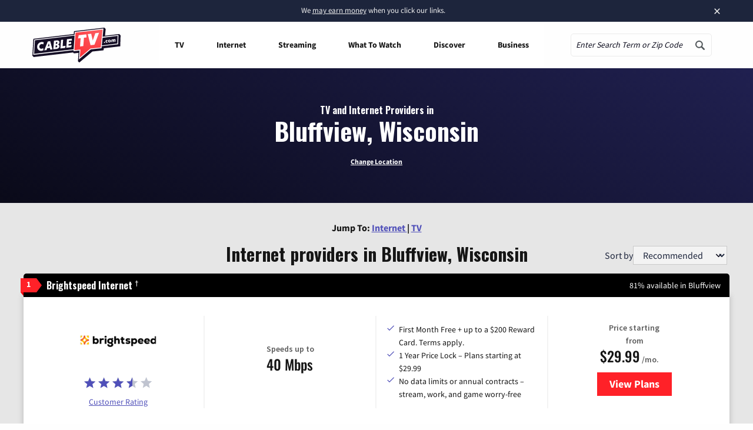

--- FILE ---
content_type: text/css
request_url: https://tags.srv.stackadapt.com/sa.css
body_size: -11
content:
:root {
    --sa-uid: '0-3b49c6f0-31ba-5360-79bb-30ce6173e309';
}